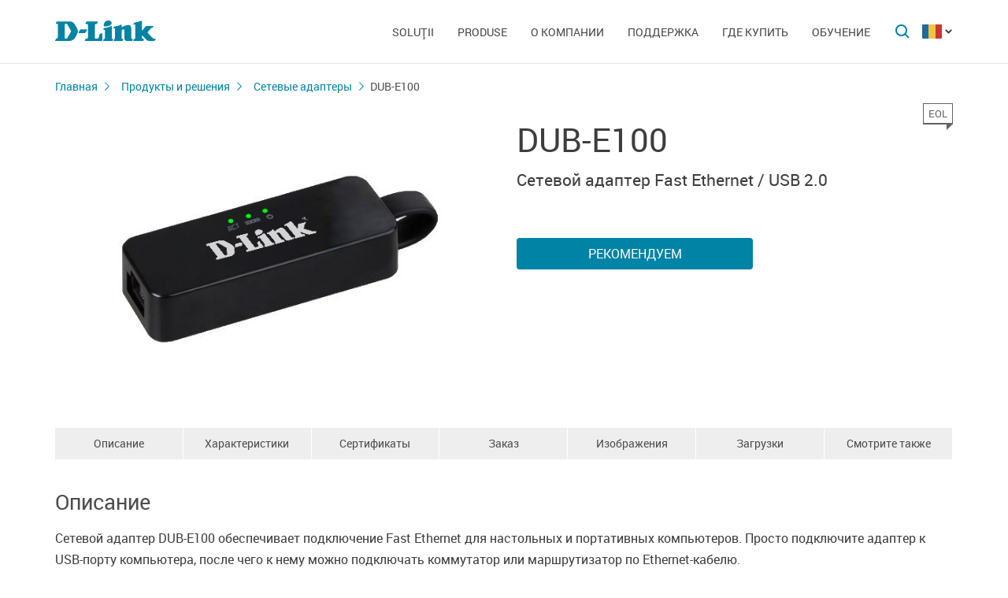

--- FILE ---
content_type: text/html; charset=UTF-8
request_url: https://dlink.ru/md/products/7/2429.html
body_size: 8183
content:
<!DOCTYPE html>
<html>

<head>
    <meta http-equiv="Content-Type" content="text/html; charset=utf-8"/>
    <meta http-equiv="X-UA-Compatible" content="IE=edge" />
    <title>D-Link DUB-E100</title>
    <meta name="viewport" content="width=device-width; initial-scale=1">
    <link rel="stylesheet" href="/css/carousel.css?v=2">
    <link type="text/css" rel="stylesheet" href="/css/normalize.css">
    <link type="text/css" rel="stylesheet" href="/css/main.css?v12">
    <link type="text/css" rel="stylesheet" href="/css/responsive.css?v9">    <link type="text/css" rel="stylesheet" href="/css/slides.css">

    <script type="text/javascript" src="/js/eventListener.polyfill.js"></script>
    <script type="text/javascript" src="/js/jquery-2.2.1.min.js"></script>
    <script type="text/javascript" src="/js/carousel.js"></script>

    <script type="text/javascript" src="/js/jquery.scrollTo.min.js"></script>

    <link type="text/css" rel="stylesheet" href="/css/magnific-popup.css">
    <script src="/js/carousel.js"></script>
    <script src="/js/carousel.thumbs.min.js"></script>
    <script src="/js/jquery.magnific-popup.min.js"></script>
    <script src="/js/jquery.navScroll.min.js"></script>
    <script src="/js/affix.js"></script>
</head>

<body>

  <div id="wrapper">


    <nav class="pushy pushy-left" ><div class="pushy-content width"><ul><li><a href="/">Главная</a></li><li class="pushy-submenu"><a>Soluţii</a><ul><li class="pushy-link"><a href="/md/products/home/">Pentru acasa</a></li><li class="pushy-link"><a href="/md/products/business/">Pentru mediul de afaceri</a></li><li class="pushy-link"><a href="/md/products/telecom/">Pentru operatorii de telecomunicații</a></li></ul><li class="pushy-submenu"><a>Produse</a><ul><li class="pushy-link"><a href="/md/products/1/">Коммутаторы</a></li><li class="pushy-link"><a href="/md/products/2/">Беспроводное оборудование</a></li><li class="pushy-link"><a href="/md/products/1433/">Видеонаблюдение</a></li><li class="pushy-link"><a href="/md/products/6/">Межсетевые экраны</a></li><li class="pushy-link"><a href="/md/products/5/">Маршрутизаторы</a></li><li class="pushy-link"><a href="/md/products/3/">xDSL</a></li><li class="pushy-link"><a href="/md/products/8/">Устройства VoIP</a></li><li class="pushy-link"><a href="/md/products/4/">Медиаконвертеры</a></li><li class="pushy-link"><a href="/md/products/16/">PowerLine</a></li><li class="pushy-link"><a href="/md/products/150/">USB Устройства</a></li><li class="pushy-link"><a href="/md/products/1366/">Power over Ethernet</a></li><li class="pushy-link"><a href="/md/products/10/">Переключатели KVM</a></li><li class="pushy-link"><a href="/md/products/7/">Сетевые адаптеры</a></li><li class="pushy-link"><a href="/md/products/9/">Принт-серверы</a></li><li class="pushy-link"><a href="/md/products/11/">Модемы</a></li><li class="pushy-link"><a href="/md/products/1383/">Оборудование GPON</a></li><li class="pushy-link"><a href="/md/products/1386/">Управление SNMP</a></li><li class="pushy-link"><a href="/md/products/14/">Мультимедиа продукты</a></li><li class="pushy-link"><a href="/md/products/"></a></li></ul><li class="pushy-submenu"><a>О компании</a><ul><li class="pushy-link"><a href="/md/news/">Новости</a></li><li class="pushy-link"><a href="/md/contacts/">Офисы D-Link</a></li><li class="pushy-link"><a href="/md/sert/">Сертификация</a></li><li class="pushy-link"><a href="/md/vac/">Вакансии</a></li><li class="pushy-link"><a href="/md/news/1/2336.html">Прайс-лист</a></li><li class="pushy-link"><a href="/md/about/"></a></li></ul><li class="pushy-submenu"><a>Поддержка</a><ul><li class="pushy-link"><a href="/md/download2/">Загрузки	</a></li><li class="pushy-link"><a href="/md/faq/">F.A.Q</a></li><li class="pushy-link"><a href="/md/support/"></a></li><li class="pushy-link"><a href="http://forum.dlink.ru/"></a></li><li class="pushy-link"><a href="/md/arts/229.html"></a></li></ul><li class="pushy-submenu"><a>Где купить</a><ul><li class="pushy-link"><a href="/md/buy/">Авторизированные партнеры</a></li><li class="pushy-link"><a href="/md/arts/37.html">Дистрибьюторы</a></li><li class="pushy-link"><a href="/md/arts/128.html">Проектные партнеры	</a></li><li class="pushy-link"><a href="/md/arts/215.html"></a></li></ul><li class="pushy-submenu"><a>Обучение</a><ul><li class="pushy-link"><a href="/md/education/3/"></a></li><li class="pushy-link"><a href="/md/education/0/"></a></li><li class="pushy-link"><a href="/md/education/2/"></a></li><li class="pushy-link"><a href="/md/education/1/"></a></li></ul></ul></div></nav>

    <!-- Затемнение под меню -->
     <div class="site-overlay"></div>

    <header id="header" class="push">
            <div class="width">

                <button class="menu-btn"> </button>
                <div id="logo">
                    <a href="/">
                            <img src="/i/logo.svg" >
                    </a>
                </div>


                <div id="languages" class="dropdown l_md">

                    <a href="#" class="dropdown-toggle l_active"></a>

                    <ul class="dropdown-menu">
                        <li class="l_md"><a href="/md/products/7/2429.html">Moldova</a></li>                        <span class="pendency">
                             </span>
                    </ul>
                </div>

                <form class="searchbar collapsed" method="post" action="/md/search/" id="main_search_form">

                    <div class="searchbar-inputbox" style="display: none">

                        <div class="paading-form">
                            <input class="searchbar-input" type="text" placeholder="Поиск" spellcheck="false" name="find_str" autocomplete="off" />
                        </div>

                        <div class="searchbar-results" style="display: none">

                            <div class="result-scroll" id="search_div">



                            </div>

                            <div class="result-all">
                                <button class="blue-button" type="button" onclick="$('#main_search_form').submit();">Все результаты</button>
                            </div>

                        </div>

                    </div>
                    <button type="submit" class="searchbar-button"></button>
                    <button type="button" class="searchbar-button-close">

                    </button>
                </form>


                <nav id="main-navigation"><ul><li><a>Soluţii</a><ul><li><a href="/md/products/home/">Pentru acasa</a></li><li><a href="/md/products/business/">Pentru mediul de afaceri</a></li><li><a href="/md/products/telecom/">Pentru operatorii de telecomunicații</a></li></ul><li class="products-links"><a>Produse</a><ul><div class="collums2"><li class="pushy-link"><a href="/md/products/1/">Коммутаторы</a></li><li class="pushy-link"><a href="/md/products/2/">Беспроводное оборудование</a></li><li class="pushy-link"><a href="/md/products/1433/">Видеонаблюдение</a></li><li class="pushy-link"><a href="/md/products/6/">Межсетевые экраны</a></li><li class="pushy-link"><a href="/md/products/5/">Маршрутизаторы</a></li><li class="pushy-link"><a href="/md/products/3/">xDSL</a></li><li class="pushy-link"><a href="/md/products/8/">Устройства VoIP</a></li><li class="pushy-link"><a href="/md/products/4/">Медиаконвертеры</a></li><li class="pushy-link"><a href="/md/products/16/">PowerLine</a></li><li class="pushy-link"><a href="/md/products/150/">USB Устройства</a></li></div><div class="collums2"><li class="pushy-link"><a href="/md/products/1366/">Power over Ethernet</a></li><li class="pushy-link"><a href="/md/products/10/">Переключатели KVM</a></li><li class="pushy-link"><a href="/md/products/7/">Сетевые адаптеры</a></li><li class="pushy-link"><a href="/md/products/9/">Принт-серверы</a></li><li class="pushy-link"><a href="/md/products/11/">Модемы</a></li><li class="pushy-link"><a href="/md/products/1383/">Оборудование GPON</a></li><li class="pushy-link"><a href="/md/products/1386/">Управление SNMP</a></li><li class="pushy-link"><a href="/md/products/14/">Мультимедиа продукты</a></li><li class="pushy-link"><a href="/md/products/"></a></li></div></ul><li><a>О компании</a><ul><li><a href="/md/news/">Новости</a></li><li><a href="/md/contacts/">Офисы D-Link</a></li><li><a href="/md/sert/">Сертификация</a></li><li><a href="/md/vac/">Вакансии</a></li><li><a href="/md/news/1/2336.html">Прайс-лист</a></li><li><a href="/md/about/"></a></li></ul><li><a>Поддержка</a><ul><li><a href="/md/download2/">Загрузки	</a></li><li><a href="/md/faq/">F.A.Q</a></li><li><a href="/md/support/"></a></li><li><a href="http://forum.dlink.ru/"></a></li><li><a href="/md/arts/229.html"></a></li></ul><li><a>Где купить</a><ul><li><a href="/md/buy/">Авторизированные партнеры</a></li><li><a href="/md/arts/37.html">Дистрибьюторы</a></li><li><a href="/md/arts/128.html">Проектные партнеры	</a></li><li><a href="/md/arts/215.html"></a></li></ul><li><a>Обучение</a><ul><li><a href="/md/education/3/"></a></li><li><a href="/md/education/0/"></a></li><li><a href="/md/education/2/"></a></li><li><a href="/md/education/1/"></a></li></ul></ul></nav>


            </div>
        </header>

    <div id="container">

        <div id="content" class="product-page">
            <div class="width clearfix">
                <div class="breadcrumbs my-affix">
                    <div>
                    <a href="/md/">Главная</a><a href="/md/products/">Продукты и решения</a><a href="/md/products/7/">Сетевые адаптеры</a>
                    <h2>DUB-E100</h2>
                    </div>
                </div>
    <div class="product-header">
                    <div class="product-images"><div><img src="/up/prod/600/DUB-E100_E1.jpg"></div></div><!--product-images-->
    <div class="product-description">
                        <h3>DUB-E100<span class="special_info eol">EOL<span></span></span></h3><div class="description">Сетевой адаптер <NOBR>Fast Ethernet / USB 2.0</NOBR></div><div class="nav-page"><a href="#section4" class="blue-button">Рекомендуем</a></div></div>
    </div>
    <div class="nav-page my-affix reviews-on">
            <ul>
                <li><a href="#section1">Описание</a></li>
                <li><a href="#section2">Характеристики</a></li>
                <li><a href="#section3">Сертификаты	</a></li>
                <li><a href="#section4">Заказ</a></li>
                <li><a href="#section5">Изображения</a></li>
                <li><a href="#section6">Загрузки	</a></li>
                <li><a href="#section7">Смотрите также	</a></li>
            </ul>
        </div>
    <div class="height-fix my-affix"></div>

    <div class="product-attributes">
      <div class="section-wrapper">
      <section id="section1" class="content-block">
      <h4 class="title-block">Описание</h4>
      <div class="sub-content-block open"><p>Сетевой адаптер DUB-E100 обеспечивает подключение Fast Ethernet для настольных и портативных компьютеров. Просто подключите адаптер к USB-порту компьютера, после чего к нему можно подключать коммутатор или маршрутизатор по Ethernet-кабелю.</p>
<p><strong>Подключение Fast Ethernet</strong><br />Адаптер DUB-E100 USB 2.0 10/100 Fast Ethernet подключается к любому доступному порту USB на компьютере/ноутбуке, чтобы Вы могли получить доступ к сети Ethernet. Благодаря данному адаптеру сетевое подключение становится доступным даже для ноутбуков, не оснащенных портом с разъемом RJ-45. DUB-E100 устраняет необходимость открытия корпуса ПК для установки сетевого адаптера, а также позволяет оставить свободным слот расширения для подключения других устройств.</p>
<p><strong>Простая установка и использование</strong><br />Сетевой адаптер DUB-E100 подключается к USB-порту компьютера и готов к работе сразу после установки. Нет необходимости менять настройки компьютера, просто установите драйверы для устройства.</p>
<p><strong>Функция энергосбережения</strong><br />Адаптер DUB-E100 поддерживает функцию энергосбережения, позволяющую снижать потребление электроэнергии, что особенно полезно для владельцев ноутбуков. Данная функция помогает продлить время работы ноутбука от аккумулятора, позволяя использовать его в течение длительного периода времени. Питание подается непосредственно по шине USB, что исключает необходимость во внешнем адаптере питания.</p></div></section>

      <section id="section2" class="content-block">
      <h4 class="title-block">Характеристики</h4>
      <div class="sub-content-block table"><table border="1" cellpadding="1" cellspacing="1" style="width: 600px">
	<tbody>
		<tr>
			<td colspan="2" style="text-align: left; background-color: #cccccc;">
				<div><b>Аппаратное обеспечение</b></div>
			</td>
		</tr>
		<tr>
			<td style="text-align: left; width: 200px;">
				<div><b>Интерфейсы</b></div>
			</td>
			<td style="text-align: left; width: 400px;">
				<div>• Порт Ethernet с разъемом RJ-45 (10/100 Мбит/с)</div>
				<div>• Разъем USB Type-A</div>
			</td>
		</tr>
		<tr>
			<td align="left">
				<div><b>Индикаторы</b></div>
			</td>
			<td align="left">
				<div>• Power</div>
				<div>• Act</div>
				<div>• 100M</div>
			</td>
		</tr>
		<tr>
			<td colspan="2" style="text-align: left; background-color: #cccccc;">
				<div><b>Функционал</b></div>
			</td>
		</tr>
		<tr>
			<td align="left">
				<div><b>Стандарты и функции</b></div>
			</td>
			<td align="left">
				<div>• Спецификация USB версии 2.0</div>
				<div>• Спецификация USB версии 1.1</div>
				<div>• Спецификация USB версии 1.0</div>
				<div>• OHCI (Open Host Controller Interface)</div>
				<div>• EHCI (Enhanced Host Controller Interface)</div>
				<div>• IEEE 802.3 Ethernet</div>
				<div>• Совместимость с IEEE 802.3u 100Base-T</div>
				<div>• IEEE 802.3az Energy Efficient Ethernet</div>
				<div>• Автоматическое определение MDI/MDIX</div>
				<div>• Поддержка режима полу-/полного дуплекса для скорости 10/100 Мбит/с</div>
				<div>• Управление потоком IEEE 802.3x в режиме полного дуплекса</div>
				<div>• Метод «Back pressure» в режиме полудуплекса</div>
				<div>• Jumbo-фрейм</div>
				<div>• Поддержка Wake-on-LAN</div>
			</td>
		</tr>
		<tr>
			<td align="left">
				<div><b>Управление питанием</b></div>
			</td>
			<td align="left">
				<div>• Функция энергосбережения снижает потребление электроэнергии в периоды отсутствия или передачи небольшого объема трафика</div>
			</td>
		</tr>
		<tr>
			<td colspan="2" style="text-align: left; background-color: #cccccc;">
				<div><b>Системные требования</b></div>
			</td>
		</tr>
		<tr>
			<td align="left">
				<div><b>Минимальные системные требования</b></div>
			</td>
			<td align="left">
				<div>• Операционная система: Microsoft Windows 7/8.x/10, Mac OS до версии 10.15, Linux</div>
			</td>
		</tr>
		<tr>
			<td colspan="2" style="text-align: left; background-color: #cccccc;">
				<div><b>Физические параметры</b></div>
			</td>
		</tr>
		<tr>
			<td align="left">
				<div><b>Размеры (Д x Ш x В)</b></div>
			</td>
			<td align="left">
				<div>• 72 х 27 х 16,5 мм</div>
			</td>
		</tr>
		<tr>
			<td align="left">
				<div><b>Вес</b></div>
			</td>
			<td align="left">
				<div>• 20 г</div>
			</td>
		</tr>
		<tr>
			<td colspan="2" style="text-align: left; background-color: #cccccc;">
				<div><b>Условия эксплуатации</b></div>
			</td>
		</tr>
		<tr>
			<td align="left">
				<div><b>Питание</b></div>
			</td>
			<td align="left">
				<div>• От шины USB</div>
			</td>
		</tr>
		<tr>
			<td align="left">
				<div><b>Потребление энергии</b></div>
			</td>
			<td align="left">
				<div>• 165 мА, 5 В постоянного тока</div>
			</td>
		</tr>
		<tr>
			<td align="left">
				<div><b>Температура</b></div>
			</td>
			<td align="left">
				<div>• Рабочая: от 0 до 40°C</div>
				<div>• Хранения: от -20 до 70°C</div>
			</td>
		</tr>
		<tr>
			<td align="left">
				<div><b>Влажность</b></div>
			</td>
			<td align="left">
				<div>• При эксплуатации: от 10% до 90% (без конденсата)</div>
				<div>• При хранении: от 5% до 90% (без конденсата)</div>
			</td>
		</tr>
		<tr>
			<td colspan="2" style="text-align: left; background-color: #cccccc;">
				<div><b>Комплект поставки</b></div>
			</td>
		</tr>
		<tr>
			<td align="left" colspan="2">
				<div>• Сетевой адаптер DUB-E100</div>
				
			</td>
		</tr>
		<tr>
			<td colspan="2" style="text-align: left; background-color: #cccccc;">
				<div><b>Прочее</b></div>
			</td>
		</tr>
		<tr>
			<td align="left">
				<div>Сертификаты</div>
			</td>
			<td align="left">
				<div>• CE</div>
			</td>
		</tr>
	</tbody>
</table>
<p> </p>
</div></section>

      <section id="section3" class="content-block">
      <h4 class="title-block">Сертификаты	</h4>
      <div class="sub-content-block serts"></div></section>
    <section id="section4" class="content-block">
    <h4 class="title-block">Заказ</h4>
    <div class="sub-content-block order-information"><table border="1" cellpadding="1" cellspacing="1" style="width: 100%">
<tbody>
<tr><td style="width: 20%;"><div><b>DUB-E100/E1A</b></div>
<td style="width: 80%;"><div>Сетевой адаптер USB 2.0 / 100Base-TX</div></td>
</tr>
</tbody>
</table></div></section>

    <section id="section5" class="content-block">
    <h4 class="title-block">Изображения</h4>
    <div class="sub-content-block images-block images-overley2"><div class="revision-name">DUB-E100/Ex</div>
          <div class="revision-image "><div><div><a href="/up/prod_fotos/DUB-E100_E1_side.jpg"><img src="/up/prod_fotos/min_DUB-E100_E1_side.jpg"></a></div><span>Вид спереди</span></div><div><div><a href="/up/prod_fotos/DUB-E100_E1_box_front.jpg"><img src="/up/prod_fotos/min_DUB-E100_E1_box_front.jpg"></a></div><span>Вид спереди</span></div><div><div><a href="/up/prod_fotos/DUB-E100_E1_box_back.jpg"><img src="/up/prod_fotos/min_DUB-E100_E1_box_back.jpg"></a></div><span>Вид сзади</span></div></div><!--revision-imag--></div></section>

    <section id="section6" class="content-block">
    <h4 class="title-block">Загрузки	</h4>
    <div class="sub-content-block downloads"></div></section>
    <section id="section7" class="also content-block">
                            <h4 class="title-block">Смотрите также	</h4>
                        <ul class="sub-content-block"></ul></section>
    </div><!--section-wrapper-->



    </div></div></div>

        <footer>

            <ul id="accordion" class="accordion footer-navigation width clearfix">

                <li class="collums6"><div class="link">Продукты и решения</div><ul class="submenu"><li><a href="/md/products/">Toate produsele</a></li><li><a href="/up/support/_files/D-Link_new_devices.pdf">Produse noi</a></li></ul></li><li class="collums6"><div class="link">О компании</div><ul class="submenu"><li><a href="/md/about/">Informații despre companie</a></li><li><a href="/md/news/">știri</a></li><li><a href="/md/contacts/">Birouri D-Link</a></li><li><a href="/md/sert/">Certificare</a></li><li><a href="/md/vac/">Locuri de munca</a></li><li><a href="/ru/news/1/2377.html">Listă de prețuri</a></li></ul></li><li class="collums6"><div class="link">Поддержка</div><ul class="submenu"><li><a href="/md/support/">Întreținerea serviciului</a></li><li><a href="/ru/support/art/5/21.html">Furnizarea de echipamente pentru test</a></li><li><a href="/ru/download2/">Descărcări</a></li><li><a href="https://forum.dlink.ru/">Forum tehnic</a></li><li><a href="/ru/faq/">FAQ</a></li><li><a href="https://anweb.dlink.ru/">Emulatoare</a></li><li><a href="/md/arts/229.html">Recenzii</a></li></ul></li><li class="collums6"><div class="link">Обучение</div><ul class="submenu"><li><a href="/md/education/3/">Ateliere / Învățare la distanță</a></li><li><a href="/md/education/0/">Programe de instruire D-Link</a></li><li><a href="/md/education/2/">Centre de instruire autorizate D-Link</a></li><li><a href="/md/education/1/">Obținerea unui certificat D-Link</a></li></ul></li><li class="collums6"><div class="link">Где купить</div><ul class="submenu"><li><a href="/md/buy/t_2/11/">Parteneri autorizați</a></li><li><a href="/ru/arts/37.html#md">Distribuitorii</a></li><li><a href="/ru/arts/128.html">Parteneri de proiect</a></li><li><a href="/ru/arts/215.html">Parteneri de vânzare cu amănuntul</a></li></ul></li>


                <li class="collums6 social" >
                <div class="link"></div><ul>

                       <li class="collums4 vk">
                           <a href="http://vk.com/dlink.international" rel="nofollow"></a>
                       </li>

                       <li class="collums4 bg">
                           <a href="http://dlinkinternational.blogspot.com/" rel="nofollow"></a>
                       </li>

                       <li class="collums4 yt">
                           <a href="https://www.youtube.com/user/DLinkMoscow" rel="nofollow"></a>
                       </li>


                       </ul>
               </li>


               </li>


            </ul>



           <div class="copyright">
               <a href="/md/agreement.html"></a>   Copyright © 2025 <a href="/">D-Link </a>
           </div>
        </footer>





        </div>


<a href="#" id="upper"></a>



   </div> <!--wrapper-->






    <!--переключатель языков-->
    <script type="text/javascript">
        (function() {

            function showMenu(menu) {
                menu.style.display = 'block';
            }

            function hideMenu(menu) {
                menu.style.display = 'none';
            }

            function isMenuVisible(menu) {
                return (menu.style.display == 'block');
            }

            function toggleMenu(menu) {
                if (!isMenuVisible(menu)) {
                    showMenu(menu);
                } else {
                    hideMenu(menu);
                }
            }

            function forEach(items, callback) {
                for (var i = 0; i < items.length; i++) {
                    callback(items[i]);
                }
            }

            var dropdowns = document.querySelectorAll(".dropdown");
            var menus = document.querySelectorAll(".dropdown .dropdown-menu");

            forEach(dropdowns, function(dropdown) {

                var toggler = dropdown.querySelector(".dropdown-toggle"),
                    menu = dropdown.querySelector(".dropdown-menu");

                toggler.addEventListener("click", function(e) {
                    e.preventDefault();
                    toggleMenu(menu);
                });

            });

            document.addEventListener("click", function(e) {
                var curmenu = null;
                if (e.target.className.indexOf("dropdown-toggle") >= 0) {
                    curmenu = e.target.parentNode.querySelector(".dropdown-menu");
                }
                forEach(menus, function(menu) {
                    if (curmenu != menu) {
                        hideMenu(menu);
                    }
                });
            });

        })();
    </script>



    <!--поиск-->
    <script type="text/javascript">
        (function() {

            var $searchbar = $(".searchbar"),
                $button = $searchbar.find(".searchbar-button"),
                $buttonclose = $searchbar.find(".searchbar-button-close"),
                $inputbox = $searchbar.find(".searchbar-inputbox"),
                $input = $inputbox.find(".searchbar-input"),
                $results = $inputbox.find(".searchbar-results");

            function showSearchBar() {
                var width = $inputbox.stop(true, true).width();

                $searchbar.removeClass("collapsed").addClass("animating");

                $inputbox.css({
                    'width': "0px"
                }).show().animate({
                    'width': width + "px"
                }, 400, function() {
                    $searchbar.removeClass("animating").addClass("expanded");
                    $input.focus();

                });
            }

            function hideSearchBar() {
                var width = $inputbox.stop(true, true).width();

                $searchbar.removeClass("expanded").addClass("animating");

                $inputbox.animate({
                    'width': "0px"
                }, 400, function() {
                    $inputbox.hide().css({
                        'width': width + "px"
                    });
                    $searchbar.removeClass("animating").addClass("collapsed");
                });
            }

            $searchbar.bind("submit", function(e) {
                var text = $input.val().trim();
                if (text.length == 0) {
                    e.preventDefault();
                }
            });

            $button.bind("click", function(e) {
                if ($inputbox.is(':hidden')) {
                    e.preventDefault();
                    if (!$inputbox.is(':animated')) {
                        showSearchBar();
                    }
                }
            });

            $buttonclose.bind("click", function(e) {
                if ($inputbox.is(':visible')) {
                    hideSearchBar();
                }
            });

            $input.bind("keyup", function() {
                var text = $input.val().trim();
                if (text.length>3)
                {
                  $.post('/load.php', 'search_str='+text, function (response)
                  {
                    $('#search_div').html(response);
                    //alert(response);
                    /*
                    var arr = response.split('|x|');
                    $('#smartfiltercontent').html(arr[1]);
                    //$('html,body').animate({'scrollTop':0},'slow');
                    $('#rhint').html(arr[0]);
                    //alert(ypos+'DDD'+xpos);
                    $('#rhint').css('top',ypos);
                    $('#rhint').css('left',xpos);
                    $('#rhint').toggle('fast');
                    setTimeout('$(\"#rhint\").hide(\"slow\");', 2000);*/
                  })
                  $results.slideDown(200);
                } else {
                    $results.slideUp(200);
                }
            });

            $(document).bind("click", function(e) {
                if (!$.contains($searchbar.get(0), e.target)) {
                    if ($inputbox.is(':visible')) {
                        hideSearchBar();
                    }
                }
            });

        })();
    </script>

    <!--Главная навигация-->
    <script src="/js/push-menu.js"></script>



    <!--Навигация в подвале-->
    <script type="text/javascript">
        $(function() {
            var Accordion = function(el, multiple) {
                this.el = el || {};
                this.multiple = multiple || false;

                // Variables privadas
                var links = this.el.find('.link');
                // Evento
                links.on('click', {
                    el: this.el,
                    multiple: this.multiple
                }, this.dropdown)
            }

            Accordion.prototype.dropdown = function(e) {
                if (window.innerWidth > 768) {
                    return true;
                }
                var $el = e.data.el;
                $this = $(this),
                    $next = $this.next();

                $next.slideToggle();
                $this.parent().toggleClass('open');

                if (!e.data.multiple) {
                    $el.find('.submenu').not($next).slideUp().parent().removeClass('open');
                };
            }

            var accordion = new Accordion($('#accordion'), false);
        });
    </script>

    <!--Прокрутка вверх-->
    <script type="text/javascript">
        (function() {

            var $upper = $("#upper").bind("click", function(e) {
                e.preventDefault();
                $(window).scrollTo(0, 200);
            });

            function update() {
                if ($(document).scrollTop() > 100) {
                    $upper.fadeIn(200);
                } else {
                    $upper.fadeOut(200);
                }
            }

            $(document).bind("scroll", update);

            update();

        })();
    </script>



    <!--Карусель-->
    <script type="text/javascript">
        $(document).ready(function() {
            $('.owl-carousel').owlCarousel({
                thumbs: true,
                thumbsPrerendered: true,
                margin: 0,
                nav: false,
                loop: false,
                items: 1,
                autoplay: false,
                navText: false,
            });
        });
    </script>






    <!--Лайтбокс-->
    <script type="text/javascript">
        $('.images-overley').magnificPopup({
            delegate: 'a',
            removalDelay: 300,
            mainClass: 'mfp-fade',
            type: 'image',
            gallery: {
                enabled: true,
                navigateByImgClick: true,
                preload: [0, 1],
                tCounter: '',

            }
            // other options
        });
    </script>



        <script type="text/javascript">
        $('.images-overley2').magnificPopup({
            delegate: 'a',
            removalDelay: 300,
            mainClass: 'mfp-fade',
            type: 'image',
            gallery: {
                enabled: true,
                navigateByImgClick: true,
                preload: [0, 1],
                tCounter: '',

            }
            // other options
        });


      $('.popup-content').magnificPopup({
          type: 'inline',
  		fixedContentPos: true,
  		fixedBgPos: true,
  		overflowY: 'auto',
  		closeBtnInside: true,
  		preloader: false,
  		midClick: true,
  		removalDelay: 300,
      });
  </script>

    <!--Скрывающийся контент -->
    <script type="text/javascript">
    (function () {
  if (window.innerWidth <= 768) {

    function openContentBlock(el) {
      $(el).addClass('active');
      $(el)
        .parents('.content-block')
        .find('.sub-content-block')
        .slideDown(300)
        .addClass('open');
    }

    $(document).on('click', '.content-block .title-block', function (e) {
      if ($(e.target).is('.active')) {
        $(this).removeClass('active');
        $(this)
          .parents('.content-block')
          .find('.sub-content-block')
          .slideUp(300)
          .removeClass('open');
      } else {
        openContentBlock(this)
      }
    });

    if(location.hash) {
      let el = $(document).find(location.hash + ' > .title-block');
      if(el.length) openContentBlock(el);
    }
  }
})();
</script>



    <!--Внутристраничная навигация-->
<script type="text/javascript">

        $('.nav-page').navScroll({
            mobileDropdown: true,
            mobileBreakpoint: 768,
            scrollSpy: true,
            navHeight: 200,


        });

</script>


    <!--Фиксация на странице-->
    <script type="text/javascript">
    $(".my-affix").affix({
    offset: {
       top: function(){ return 40 + $(".product-header").outerHeight(true); }
        }
    });
    </script>

<!-- Yandex.Metrika counter -->
<script type="text/javascript" >
   (function(m,e,t,r,i,k,a){m[i]=m[i]||function(){(m[i].a=m[i].a||[]).push(arguments)};
   m[i].l=1*new Date();k=e.createElement(t),a=e.getElementsByTagName(t)[0],k.async=1,k.src=r,a.parentNode.insertBefore(k,a)})
   (window, document, "script", "https://mc.yandex.ru/metrika/tag.js", "ym");

   ym(52239391, "init", {
        clickmap:true,
        trackLinks:true,
        accurateTrackBounce:true,
        webvisor:true
   });
</script>
<noscript><div><img src="https://mc.yandex.ru/watch/52239391" style="position:absolute; left:-9999px;" alt="" /></div></noscript>
<!-- /Yandex.Metrika counter -->
</body>

</html>

